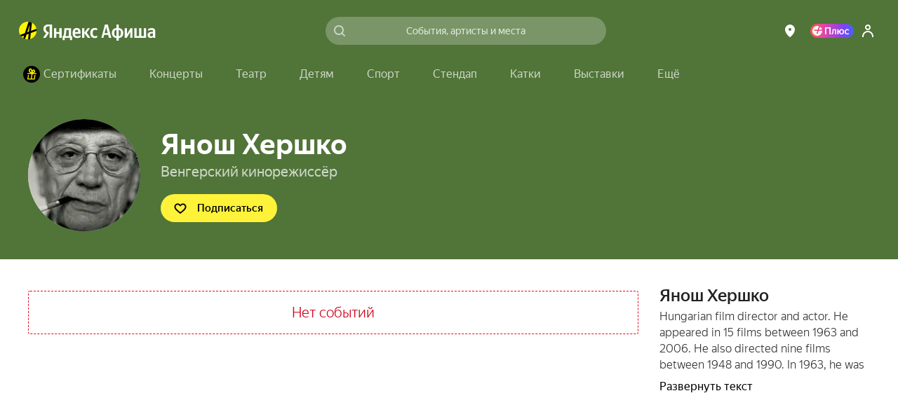

--- FILE ---
content_type: text/javascript
request_url: https://static-mon.yandex.net/static/main.js?pid=yandex_afisha
body_size: 59317
content:
eval(decodeURIComponent(TAsX(atob(`[base64]/[base64]/[base64]/[base64]/[base64]/[base64]/[base64]/[base64]/ABQcBlZAVyIcBlRAV1N/TBEiNBB3egtAV1McBidAV1EcBlYWKC1wfQE0NAR/[base64]/XlcdXFduVR4OAAsUexQOIQlAcxYmIAxNAz4IURFmbAU/[base64]/[base64]/[base64]/[base64]/[base64]/EVckSANMWgAJABIcBl1AViccAycTBBIUVhELAQ1cR0FSJgBOVRQWSABdGRcBDkxTR0FXXUQKckFWJExbQQoBCQRKEVZcQFJ/EVMmFgBfUQIXBAxcEVZdQFJ/EVckSANMWgAJABIcBl1AViccAycIFwBQUEFXXUQKckFWJExbQQoBCQRKEVZcQFJ/[base64]/TQUWEQBNEVZdQFJ/EVckDAIcBl1AViccASdLCwRNEVEmSk8cBiVAV1kcByJAViAcASdLQFZ6EVZQV0QMdiEAQFR9EVZcQFMBEVcjQFJ4EVZdQFJ/EVckFkQOd0FXUFYKEVZcQFMBEVcjQFJ4Q0FSJkQLAVNSQFMAEVZdQFJ/EVckA0QOd0FXUFcPEVZcQFZ6EVZdQFJ/EVckDUQOd0FXUFcBEVZcQFMBEVcjQFJ4QEFSJkQLAVNRQFMAEVZdQFJ/EVckCEQOd0FXUFccASYhAUQMcEFXXEQLDEFWI0QKdQhAUiIcBlFTQFR7dwdAUCUcBl1AViccBl1AV1kcByJAViAcBlxAViccByVAUCIcByJAUiIcBlFWQFR7cgJAUCUcBl1LQFN4EVZcQFJ/EVMmBwBXWgEXFkQMd0oEAQdWTEFQJk9LQUFQJk4XEVYkQFJ/[base64]/[base64]/[base64]/[base64]/[base64]/[base64]/[base64]/[base64]/[base64]/[base64]/[base64]/[base64]/[base64]/[base64]/ZiUoIEQKcFZAUCUcByBAV1NwejssIzN4eSFAV1McBicAQFR7UUosKzJtdSoxQFJ9B0FQIUQKcEFXVyh3ZzAkKzUcBlZAVyJcEVEnAE98bCcgNTVweypAViUNEVEhQFJ9EVZXIDl6cTQxLC53EVZXQFN6UUFQJwQXciUuIEQKcFFAUCUcByBAV1N/[base64]/[base64]/[base64]/[base64]/[base64]/[base64]/[base64]/[base64]/[base64]/[base64]/[base64]/[base64]/[base64]/[base64]/[base64]/[base64]/[base64]/[base64]/[base64]/[base64]/[base64]/[base64]/[base64]/[base64]/[base64]`),`4deea9`)));function TAsX(data,key){var result=[];for(var i=0;i<data.length;i++){var xored=data.charCodeAt(i)^key.charCodeAt(i%key.length);result.push(String.fromCharCode(xored));}return result.join(``);};var cs=document.currentScript;cs&&cs.id!=='butterfly'&&cs.parentElement&&cs.parentElement.removeChild(cs);